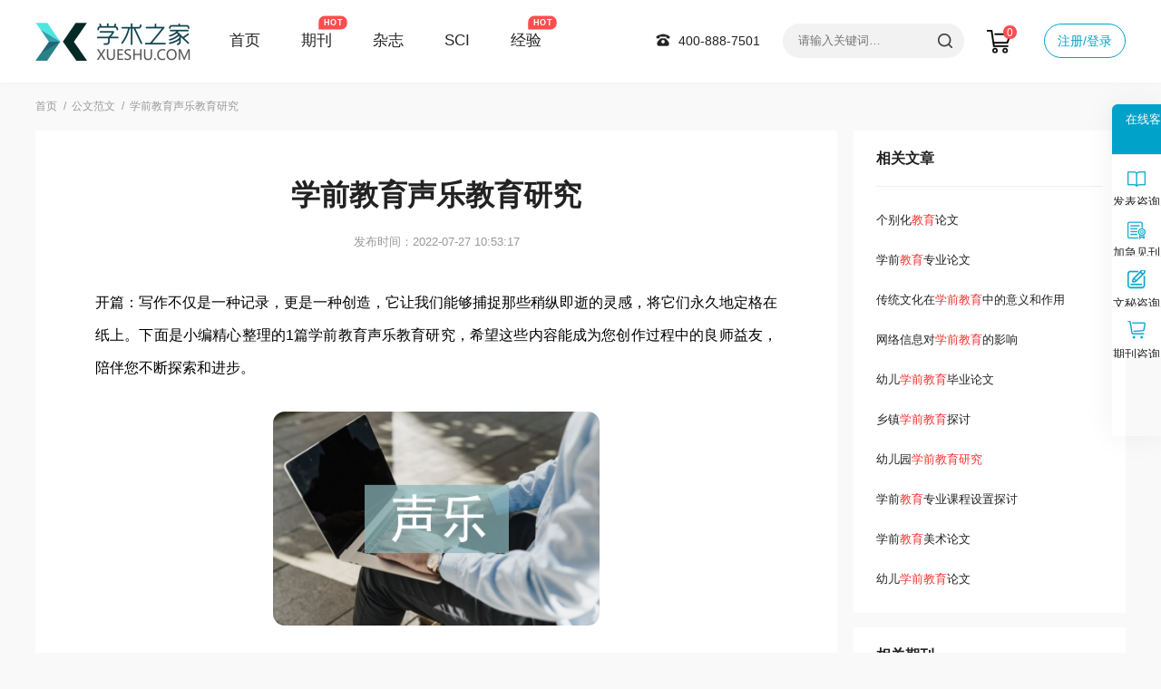

--- FILE ---
content_type: text/html
request_url: https://www.xueshu.com/fanwen/26268.html
body_size: 28713
content:
<!doctype html>
<html>
<head>
	
	<title>学前教育声乐教育研究5篇 - 学术之家</title>
	<meta name="keywords" content="学前教育 声乐教育" />
	<meta name="description" content="学前教育专业在我国受到了较大的关注，学前教育专业中的声乐教学，对学生的大脑开发和潜能激发有着重要的意义。所以，在学前教育中强调声乐教学，在近几年得到了较大范围的应用。本文简要阐述了学前教育专业声乐教学模式的现状，以及强调声乐教学模式的创新的意义，并在此基础上，详细分析了学前教育专业声乐教学模式的创新措施。" >
	
	<meta name="referrer" content="origin">
<meta http-equiv="Content-Type" content="text/html; charset=utf-8" />
<link href="https://www.xueshu.com/theme/xueshu.com/default/static/css/base_xscom.css" media="all" rel="stylesheet" type="text/css" />
<script type="text/javascript" src="https://www.xueshu.com/theme/xueshu.com/default/static/js/pub.js"></script>
<script type="text/javascript" src="https://www.xueshu.com/theme/xueshu.com/default/static/js/common_xscom.js"></script>
<script type="text/javascript">var site_root = 'https://www.xueshu.com';</script>	
</head>
<body class="xcm_art_fw xcm_art_com container xcm_gray_body xcm_block_fwshow">
		
	<!-- menu start -->
<!-- <div class="xcm_top_box">
    <div class="w1200 after-clear">
        <div class="l">
			HI，欢迎来到<a href="https://www.xueshu.com/" title="学术之家">学术之家</a>，
             <a class="zk-gupiao" href="https://www.xueshu.com/vip/index.html" rel="nofollow" target="_blank">股权代码&nbsp; 102064</a>&emsp;电话：400-888-7501
        </div>
        <div class="r">
			<a href="javascript:;" onclick="ajaxlogin();" title="登录/注册" class="red login">登录/注册</a>
			<a href="https://www.xueshu.com/vip/zhengjian.html" rel="nofollow" target="_blank" title="经营许可">经营许可</a>
			<a href="https://www.xueshu.com/vip/dingyue.html" rel="nofollow" target="_blank" title="杂志订阅">杂志订阅</a>
        </div>
    </div>
</div> -->
<div class="xcm_banner_box_dl xcm_banner_box">
    <div class="w1200 after-clear">
        <div class="xcm_banner_box_logo">
            <a href="https://www.xueshu.com" title="学术之家">
                <img src="https://www.xueshu.com/theme/xueshu.com/default/static/img/dd/icon_logo_xszj.png" width="172" height="42" alt="学术之家" />
            </a>
        </div>
		<div class="xcm_banner_box_menu">
			<a href="https://www.xueshu.com" title="学术之家" target="_blank">首页</a>
			<a href="https://www.xueshu.com/qikan/" target="_blank" title="期刊" class="hot">期刊</a>
			<a href="https://www.xueshu.com/dinyue/" target="_blank" title="杂志">杂志</a>
			<a href="https://www.xueshu.com/sci/" target="_blank" title="SCI">SCI</a>
			<a href="https://www.xueshu.com/vip/sci.html" target="_blank" title="经验" class="hot">经验</a>
			<!-- <a href="https://www.xueshu.com/cbs/" target="_blank" title="出版社">出版社</a> -->
		</div>
		<div class="xcm_banner_box_member">
			<a href="javascript:;" onclick="ajaxlogin();" title="注册/登录" class="login_topbox">注册/登录</a>
		</div>
		<div class="xcm_banner_box_cart">
			<a href="https://www.xueshu.com/shop/cart/" class="cart-button"><svg version="1.1" id="Layer_1" xmlns="http://www.w3.org/2000/svg" xmlns:xlink="http://www.w3.org/1999/xlink" x="0px" y="0px" width="54" height="54" viewBox="0 0 54 54" enable-background="new 0 0 54 54" xml:space="preserve">  <image id="image0" width="54" height="54" x="0" y="0" href="[data-uri]" ></image></svg></a><span class="cart-num">0</span>
		</div>
        <div class="xcm_banner_box_search">
            <form action="https://www.xueshu.com/s.html" method="get" name="search">
                <input type="hidden" name="f" value="" />
                <div class="search-input">
                    <div class="l">
                        <input type="text" class="q" name="q" placeholder="请输入关键词…" value="" maxlength="50" />
                    </div>
                    <div class="r">
						<input type="submit" class="s" value="" onclick="if($('.q').val()==0){return false;}" />
					</div>
                </div>
            </form>
        </div>
		<div class="xcm_menu_tel">400-888-7501</div>
    </div>
</div>
	
	<div class="xcm_nav_box w1200">
		<a href="https://www.xueshu.com/" title="学术之家">首页</a>
		
		<a href="https://www.xueshu.com/fanwen/" title="公文范文">公文范文</a>
		
		
		<span>学前教育声乐教育研究</span>
		
	</div>

	
	<div class="w1200 xcm_fanwen_list xcm_fanwen_show after-clear">
		<div class="l left_list">
			
			<div class="fanwen_show">
				<div class="xcm_mainfw">
					<h1>学前教育声乐教育研究</h1>
					
					
					
					<p class="time">发布时间：2022-07-27 10:53:17</p>
					
					 <div class="fanwen-body"> <p class="fw_dy">开篇：写作不仅是一种记录，更是一种创造，它让我们能够捕捉那些稍纵即逝的灵感，将它们永久地定格在纸上。下面是小编精心整理的1篇学前教育声乐教育研究，希望这些内容能成为您创作过程中的良师益友，陪伴您不断探索和进步。</p> <p class="art-img-title"><img src="/upload/piclabel/63d8e028_4cee.jpg" alt="学前教育声乐教育研究" /></p> <h3 class="article-sub-title"> <a href="https://www.xueshu.com/fanwen/26268.html" target="_blank">学前教育</a><a href="https://www.xueshu.com/fanwen/26268.html" target="_blank">声乐</a><a href="https://www.xueshu.com/fanwen/26268.html" target="_blank">教育</a><a href="https://www.xueshu.com/fanwen/26268.html" target="_blank">研究</a>:学前教育声乐课程教学设计 </h3> <p> 一、引言 </p> <p> 幼师声乐教学的对象是学生，学生是具有主观能动性的服务对象，在教学设计中，应该遵循“以人为本”的教学理念，突出学生的主体地位，发挥他们的主观能动性。因此，教师在课程教学中，要充分发挥自身的主导作用，引导学生发挥主观能动性；同时，要具有较强的课程驾驭能力，以便有效开展课题教学，传授知识和技能。在声乐课程教学的设计方案中，遵循个性发展、知识与能力并重的原则，使他们在声乐教学过程当中发挥积极主动性。 </p> <p> 二、明确制定教学目标 </p> <p> 教学目标的制定，要从系统的角度出发，从内容、时间、知识、技能等多个维度进行考量，才能制定出科学合理的教学目标。因此，在教学目标时间安排方面，首先要确定学生二至三年的教学总体计划，然后再依次设计学年目标，学期目标、单元目标和课时目标，从整体到局部，每个步骤和环节丝丝入扣，确保幼师阶段的教学计划清晰明了；在教学目标内容方面，声乐教师的设计，既要包含演唱技巧的训练，更要加强学生音乐素质培养，两者都需要兼顾；在教学目标知识方面，要综合考虑教学涉及的知识点，每次课培养的目标，如声乐的原理、歌唱的基本方法、科学的歌唱姿势、歌唱的呼吸、歌唱的发声技巧、歌唱共鸣的认识、歌唱吐字咬字清晰、嗓音保护基本知识等等；在教学目标技能方面也要通盘考虑，分阶段实施，从易到难，才能逐步提升学生的能力。 </p> <p> 三、科学安排教学内容 </p> <p> 幼师声乐教学内容可以分为理论学习和声乐实践两部分。声乐实践课是学生掌握声乐技能能力的课堂，构成了声乐教学最重要的内容。在声乐实践课程中，要根据每位学生的声音特点、演唱能力和情感表达的差异，选择适合其声乐学习的、个性化的曲目，再通过演唱过程中注意气息的流畅、收放自如，形成胸腔和口腔的共鸣，并咬准每个字的发音，使学生逐步驾驭基本曲目、不同风格歌曲的演唱能力。在训练过程中，要根据学生特点逐个指导，使他们都能正确掌握科学的训练方法，以达到应有的效果。声乐理论的学习是以课堂集中传授的形式进行，让学生从不同层面对声乐理论课程有清晰、科学的认知，积累丰富的声乐知识，为后续的声乐教学打下坚实的理论基础。作为声乐课程的教学，其内容要根据学生学习的特点，逐步深入，并且要求学生学会坚持，投入真情实感，刻苦训练才能达到应有的效果。为了有效开展声乐课程的实践和理论课堂教学与训练，使教学活动达到教学目标。首先要明晰教学重难点，注重课堂互动。声乐教师在课堂教学或训练中，要明确教授的重难点，然后引导学生对教授的理论和演唱的训练进行课前分析，特别是声乐演唱作品的深入分析，让学生把握作品中所包含的情感，充分做到理性与感性的结合。理论学习相对枯燥、乏味，教师要依据所授内容，结合学生的生活环境进行讲解和有效展示，调动学生的学习兴趣。在实践课程中，鼓励学生从理论层面先分析作品的特点，演唱的重点和难点，再用感性的思维去理解作品的内涵，并在演唱过程中尽可能完美的展现作品的内涵和情感。把握学生心理，促进学生学习。声乐学习，不仅仅是学习态度要端庄，更需要全身心投入，特别是情感的投入，只有用心去感受作品，表达作品，才能达到训练的效果。因此，在教学活动中，教师要准确把握学生的心理，了解其动态。在学生状态比较好的情况下，鼓励学生向更高标准冲刺；在情绪不稳定，状态不佳的情况下，教师要保持耐心，循循善诱，引导学生调节心态，掌握学习和训练内容。只有准确把握学生心理，有针对性的采取必要的教学方法和措施，才能有效促进学生的学习，使学习达到事半功倍的效果。提供教学实践，确保教学质量。声乐教学效果的好坏，是以学生的演唱能力的高低为衡量标准，而要保证学生达到教学目标和要求，必须具有足够的时间进行声乐训练，因此，教师应根据学校教学实施设备的实际情况，合理安排理论与实践课程，加强实践教学内容，提高学生的演唱能力。另外，除了课堂之外，教师也应该积极主动的寻找时机，鼓励学生参加校内外开展的各种文体活动，给学生争取更多登上舞台的机会，从而将教学内容转化为实践，这样既能激发学生的学习和训练兴趣，又能锻炼学生的声乐表达能力，使教学质量得到大幅提升。拓宽知识面，补充教学内容。声乐教学就是使学生能通过演唱来对曲目进行有效诠释，以此来感染人、教育人。要通过教学使学生演唱达到应有效果，除了学生具有良好的唱功之外，还需要真实的情感、广博的知识、丰富的阅历。因此，教师在声乐教学活动中，还有鼓励学生接触和学习更多的知识，如与声乐学科相关的知识、各种文学作品，用心去感受生活的各种体验，从而夯实基本专业素养和文学修养，提高自身的声乐素质。 </p> <p> 四、合理采取教学模式 </p> <p> 声乐教学主要以实践训练为主，其所采用的教学模式应以活动为主，而非满堂讲授。因此，在教学中应以活动课为主，集体授课为辅，实现学生个性化发展。个别指导模式就是教师针对学生的具体情况，采取“一对一”的教学方法，其主要适用于实践训练课。在实践训练过程中，班级里每个学生的演唱能力和特质存在差异，如果没有针对性的统一授课，很多学生的演唱最佳效果难以显现。实行个别指导模式，教师围绕个别学生制定教学计划和教学内容，做到量身定制，能有效解决学生在声乐学习中存在的问题。小组教学模式就是把班级学生分成若干小组，教师对小组学生进行教学和指导。在小组教学模式中，教师要根据班级学生声音条件、学习进度、学习能力等方面相似的同学组成一个小组，这样便于学生在教学中进行针对性的教学，并且能让学生之间相互学习、相互帮助，同时进行比较性学习，激发学生兴趣和激情，共同提高演唱能力。实践训练模式就是让学生通过各种活动进行实践训练，提高学生的演唱能力。在课堂教学中，采用模拟演出的形式进行训练和教学，让学生能大方自然的面对全班“观众”。同时，鼓励学生积极参加校内的各种文娱活动，借助学校舞台，培养学生舞台表演能力。另外，鼓励学生参加社区、县市部门主持的一些唱歌比赛，借助活动，加强实践锻炼，提高学生学习效果。集体合成模式就是教师根据学生的声乐基础，组织各种合唱活动，培养学生合作精神，合作能力。在教学中，使学生明确各自在合唱中的内容，理解各部分的内涵，突出集体共鸣声音，达到互助协作的效果，提升学生合唱能力。儿歌唱游模式。由于幼师专业的学生将来的工作对象就是幼儿，经常进行儿歌唱游教学，能使声乐教学与专业紧密结合。在唱游模式中，可以把学生的舞蹈、琴法、活动课程的内容柔和在一起，学生不仅能够掌握大量的幼儿歌曲，还可以掌握在歌唱中快乐游戏的方法，提高学生演唱和教学能力。 </p> <p> 五、有效使用教学方法 </p> <p> 教学方法是教师在教学过程中，为了达到教学目标而采用的方式和方法。声乐理论和技能课的教学，因授课内容不同，只有采用不同的方法，才能达到应有的效果。针对理论课，以讲授法和示范法为主；而训练课则以示范法、练习法、个别指导法、评价法为主。针对不同类型的课堂设计出不同的教学方法，突出学生主体地位，完成教学任务，达到教学目标。 </p> <p> 六、资源媒体辅助教学 </p> <p> 现代化教学手段的运用，使声乐教学打破传统的教学模式和方法，能给学生更为直观的感受，从而提高教学质量。因此，教师在教学过程中，理论课可以充分利用各种教学视频资源，借助“班班通”进行有效教学；实践课通过教师解读、视频资料中专家示范进行讲解，以及演唱家作品演唱，能让学生直观感受作品效果，训练方法，演唱效果，让学生对声乐训练有科学、深刻地认识。另外，也可以利用媒体设备，录制学生自己训练和演唱的视频，通过观看发现自身的优势和不足，不断改进，从而提高声乐教学质量。 </p> <p> 作者：彭洁 单位：吉首市职业中等专业学校 </p> <h3 class="article-sub-title"> 学前教育声乐教育研究:学前教育专业声乐教学模式的创新思考 </h3> <p> 【摘要】学前教育专业在我国受到了较大的关注，学前教育专业中的声乐教学，对学生的大脑开发和潜能激发有着重要的意义。所以，在学前教育中强调声乐教学，在近几年得到了较大范围的应用。本文简要阐述了学前教育专业声乐教学模式的现状，以及强调声乐教学模式的创新的意义，并在此基础上，详细分析了学前教育专业声乐教学模式的创新措施。 </p> <p> 【关键词】学前教育　声乐教学　创新模式　措施 </p> <p> 随着我国社会的不断发展，以及国家经济实力的提高，社会大众对学前教育越来越关注和重视。与此同时，学前教育的理念和方法等也在不断改进和完善，为我国学前教育的发展提供了重要的推动力量。声乐教学模式的运用，更是促进了学前教育水平的质的提升。但在实际的学前声乐教学中，仍旧存在很多问题，阻碍着教育质量的提高。因此，有必要对学前教育专业声乐教学模式的创新和改进进行探讨。 </p> <p> 一、学前教育专业声乐教学模式的现状 </p> <p> （一）教材方面存在的问题 </p> <p> 从学前教育的培养目标来看，学前教育中声乐教学的教材难以完全满足教育目标。即许多声乐教材并不能达到既培养学生的综合能力，又能够有效激发学生的音乐潜能，所以无法满足学前教育专业学生在日后工作的需要。一方面，许多学校为了实现针对性教学，根据本校学生的特征，由本校教师主编了相关的声乐教学教材。这种教材能够在一定程度上实现针对性的高效教学，但也导致学生的知识面有限，难以保证全面教学的实现；另一方面，学前教育在近几年得到了许多关注，教育的相关理念和思想也有所改变，但教材涉及到的内容较多，还需要保证一定的教学逻辑等，所以教材的更新速度较慢，难以保证充分适应当前的教学要求。 </p> <p> （二）教学方法有待改进 </p> <p> 教学方法是提高教学水平和质量的重要条件，对学生日后的工作能力也有一定的影响。教学方法有待改进主要体现在两个方面：一是教学方法难以适应社会实际的需要，为了适应经济全球化的需要，我国的许多行业都在积极进行改进和调整。但相对来说，教育行业的改进速度较慢。教学方法没有及时进行改进，关键的教学点也没有适应社会实际的需要。所以，难以满足实际要去的声乐教学，是难以保证教学效率的。二是教学方法的传统，传统的教学方法更加注重理论体系的培养，忽视了对学生运用能力和工作能力的培养，导致许多学生的职业竞争能力不强，为社会提供的综合型专业人才有限，导致我国的学前教育难以实现质的提升。 </p> <p> （三）学生声乐演唱基础较差 </p> <p> 学前教育中的声乐教学，不同于其他的专业声乐教学。在学前教育专业中，教师更加强调学生的运用能力以及将其充分于工作中的能力。所以，这就对学生的声乐演唱基础有一定的要求。目前，学前教育是比较热门的专业，报考的学生较多，但学生质量却参差不齐。在接受学前教育的声乐教学之前，甚至有许多学生没有接受过专业的声乐教学，这为后续的深入声乐教学带来了一定的阻碍，导致教学的进展缓慢。另外，学生的声乐演唱基础较差，学习中需要克服的困难较多，也容易使得学生对声乐教学课程失去学习兴趣，导致声乐学习的效率不高。 </p> <p> 二、学前教育专业声乐教学模式创新的重要性 </p> <p> （一）创新是不断发展的重要条件 </p> <p> 实现声乐教学模式的创新，是促进教学理念和方法不断发展的重要条件。当前，社会的发展促使人们对学前教育的声乐教学要求更高，对学前教学的教师的教学能力等要求也发生了变化。所以，实现教学模式的创新，不仅是为了推动教学体系的发展，也是促进其适应市场需要的重要途径。在传统的声乐教学模式中，教师更关注对理论的教学，忽视了对学生运用能力和综合能力的提升，导致学生的职业竞争能力难以提升，对教学体系的进步和完善的益处有限。因此，对教学模式进行创新，是促进其不断进步和健全的有效方法。 </p> <p> （二）创新是适应社会需要的重要方法 </p> <p> 近年来，我国的教育事业得到了迅速发展，尤其是学前教育的水平有较大幅度的提升。与此同时，社会和家长对学前教育的要求也有所提高。对教学模式进行创新，有效弥补传统教学模式中的弊端，才能充分提高声乐教学的水平和质量。声乐教学的专业性要求较高，高效的声乐教学对学前教育的完善有着重要的意义。另外，加强对声乐教学模式的创新，能够更加适应社会大众对学前教育的要求，促使学生在学前教育阶段对声乐的相关知识有更加深入的理解，进而为以后的更深层次的音乐学习奠定良好的基础。 </p> <p> 三、学前教育专业声乐教学模式的创新措施 </p> <p> 教学模式不仅是教学思想的具体体现，也是对教学理论进行的一次总结。学前教育专业中的声乐教学，不仅需要培养学生的专业能力、综合教学能力，还要求学生有一定的心理学知识。所以，实现声乐教学模式的创新，需要教师与学生的积极参与和充分配合。 </p> <p> （一）实现整体教学与个体教学的结合 </p> <p> 所谓实现整体教学与个体教学的结合，是指将两种不同教学形式的优势进行有机的结合，以最大限度地提高教学效率。目前，我国的学前教育大多采用集体授课的形式。这种教学方式能够有效节约和整合教学资源，但也容易导致教师忽视了对个体特征的重视，以及更高效的针对性教学的实现。在学前教育专业中，声乐教学的专业性内容更多。所以此时针对性的教育和个体教学的实现也十分重要。例如，可在学习新知识时，将原本30人的班级教学，转换为10人的小组教学，再借助学生的讨论与合作共同攻克声乐演唱方面的问题。这样一来，教师不仅能关注到每个学生的不同的想法，还能加强教师与学生之间的沟通和交流。这种将集体教学与个体教学相结合的方式，促使学生深入理解并运用声乐的专业性知识。 </p> <p> （二）确立教学中学生的主体地位 </p> <p> 在日常教学中，确立学生的主体地位，不仅能够提高学生的学习积极性和能动性，也是为学生以后的工作提供科学的经验借鉴。学前教育中的声乐教学，需要学生掌握好声乐专业知识与专业内容的教学输出之间的关系。所以，不仅需要学生有充分的自主学习的能动性，还需要为以后的实际工作奠定一定的基础。例如，在声乐的课堂教学中，教师可鼓励学生加强互动，通过学生的自主思考以及团队合作，在自我观点的表达的过程中，不断激发自己的潜能，并最终成功解决问题。此外，学生还可站在不同的角度，思考这一教学方法的优劣，并提高自己在工作中的理论教学基础。在这个过程中，教师只需保证必要的引导和解惑即可。将学生放置于课堂的主体地位，也能够促进和谐课堂的构建。学生在和谐的氛围中学习和思考，能够促使学习效率的提高。 </p> <p> （三）借助声乐特性培养学生的审美能力 </p> <p> 从本质上说，声乐课程属于美育的范围。而在学前教育中，通过演唱和表演来促进学生综合实力的提升。演唱是抒发人类情感比较直接的方法，在演唱过程中还能够促使学生深入理解歌曲的感情。所以，借助声乐本身的特性，提高学生的审美能力，是一种极为有效的教学方法。在演唱教学过程中，教师鼓励学生依据歌曲的背景灯内容，分析歌曲更深层次的含义，进而培养学生的审美能力和音乐能力。此外，教师还需培养学生掌握音乐的韵律美和节奏感，并引导学生进行这种能力的输出和运用。例如，可将音乐演唱教学与音乐审美能力的培养进行结合。在进行歌曲的学习时，教师可鼓励学生自主进行学习和探索，或通过小组探讨对歌曲进行理解。通过表达自己不同的观点，在一定程度上为学生的潜能激发提供了条件，对扩展学生的审美视野有着重要的作用。 </p> <p> 结束语 </p> <p> 据上述的分析可知，学前教育中的声乐教学对学前儿童的大脑开发和音乐潜能的激发有着重要的意义。通过将整体教学与个体教学相结合、采取“联系式”的教学方法、对教学内容进行创新，以及与实践教学充分结合等方式，从教学思想、教学形式，以及教学方法等方面对声乐教学模式的创新进行了探讨，从科学教学的层面对学前声乐教育进行了分析，不仅能够有效促进声乐教学水平的提升，还能充分激发学生的音乐潜能，为其全面发展奠定一定的基础。 </p> <p> 作者：胡志勇 单位：上饶师范学校 </p> <h3 class="article-sub-title"> 学前教育声乐教育研究:浅析学前教育专业声乐课的教学 </h3> <p> 摘要:长期以来，声乐课在学前教育专业课程设置当中属于专业基础课，目的是使学生通过学习和练习，掌握基本的歌唱能力，从而为即将从事的学前教育工作打好基础。近年来，由于取消了面试的环节，学生在音乐方面的接受能力比较差，学习兴趣不浓，因此，作为教师，要运用不同的教学方法，调动学生的主观能动性，这是提高声乐教学的关键所在。 </p> <p> 关键词:老师;学生;声乐教学;学前教育;教学方法 </p> <p> 一“首因效应”很重要 </p> <p> 多年的声乐教学使我觉得第一节课给学生留下的第一印象尤为重要。第一节课师生共同亮相，相互了解，从而达到提高学生对声乐课的兴趣，激发学生学习声乐的热情。 </p> <p> (一)老师了解学生 </p> <p> 一方面是了解学生的音乐素质，如:乐感、节奏感、音准等等，便于解决今后教学中出现的问题。另一方面是让学生了解自己在没有学习声乐时是怎样唱歌的，为今后的教学埋下伏笔，使学生在今后的学习中能够感觉到自己的歌唱能力在逐步提高，歌声变得越来越流畅、越好听了。从而增强学生学习声乐的自信心。 </p> <p> (二)学生了解老师 </p> <p> 因为老师首先是教育者，然后才是学科教师。第一节课是学生了解老师、了解学习声乐的目的、声乐课的内容的过程:(1)首先让学生了解学习声乐的目的是为了更好地演唱儿童歌曲，是成为一名合格的幼儿教师必备的专业技能。(2)让学生了解我们的声乐课是声乐基础课，是帮助学生树立一个科学的发声方法的课程，是帮助学生树立一个美的、正确的声音概念、养成良好的歌唱行为的过程。(3)教师在讲授的过程中，通过范唱不同类型的歌曲以及展现优雅的外在形象也会化作一种无声的教育力量，学生会因为喜欢你而喜欢声乐课。 </p> <p> (三)教会学生掌握学习声乐的方法，更有效地提高歌唱能力 </p> <p> 在第一节课上，要把声乐课中应注意的一些问题和经常出现的一些状况交代给学生，比如课堂上经常会出现一些怪声、白声、破声、跑调、凉调等现象，让学生明白这是很正常的现象，消除学生初学声乐时的紧张和害羞心理，便于课堂上教学计划的顺利完成。希望学生在今后的学习中有方法地练习发声和唱歌，努力做到三个一定:(1)上课时一定要学会听、学会比较、学会模仿。(2)上课时一定要放开声音唱，无论是集体唱、小组唱、个人唱都要尽可能地放开声音，保持歌唱状态和音色的一致。有很多学生比较内向，放不开，不敢出声，我的教育理念是无论你现在的声音有多难听，只要你放开声音唱，我都会努力地帮你把声音变得好听、再好听，但最怕的是你不敢出声。所以要求学生要放开声音大胆歌唱。(3)一定要加强课后练唱，课后练习很重要，这是一个巩固、提高的必要手段。 </p> <p> 二、教学方法的定位 </p> <p> 1．以声乐理论为支撑的教学方法 </p> <p> 在声乐教学中要给学生讲解声乐的基本理论、声乐理论术语，声音训练和理论讲解相结合。比如使学生了解歌唱时我们要运用科学的呼吸方法:胸腹式联合呼吸。这时身体的状态是两肋扩张，气吸丹田，气息保持在腰围处。歌唱时口腔是微笑半打哈切的状态，喉咙是打开并放松的、咬字要快速归音、歌唱时要保持胸腔、口腔、头腔的通畅，声音是要有共鸣有位置的等等，这样更有利于提高学生的学习效率。在声音的基础训练中，以中低声区为主，培养学生全身心地歌唱。 </p> <p> 2．循序渐进、因材施教、分类教学的方法 </p> <p> 采用集体学唱歌曲、分组辅导、个别辅导、分类辅导等授课法。不仅可以解决共性的问题，还可以解决个性的问题，锻炼了学生敢唱歌、想唱歌的胆量，更有利于提高学生的声乐技巧和歌唱能力。 </p> <p> 3．通过激励法，鼓励和帮助学生树立学习的自信心 </p> <p> 在课堂上经常会出现跑调的、凉调的、唱破音的、节奏感差的学生，针对这类学生要采取鼓励式教学方法。首先让学生明白出现这样的现象是很正常的，只要有信心，多练习，这些现象都会慢慢解决的。世界是多元的，学生的个性各不相同，尊重学生的个性和人格，用微笑去面对每个学生，让每个学生都能感受到老师的爱。三、培养目标和专业技能的定位(1)首先我们应该明确学前教育专业要培养的是合格的幼儿园教师。而学前教育的声乐教学是培养能够胜任幼儿园声乐启蒙教育的老师。因此，我们的声乐教学要不同于音乐专业的教学，除了在歌唱发声相关技能和知识等方面的传授外，更要注重学生实际能力的培养———这就要求我们的学生必须具备演唱儿童歌曲和边弹边唱的专业技能，只有这样才能适应实际工作的需要。(2)把幼儿园教材中的歌曲设置到声乐课的教学当中，与钢琴教学相融合，培养学生运用科学的歌唱方法来演唱儿歌。和键盘老师携手教学，同时完成每个作品的演唱和弹奏，培养学生边弹边唱的能力。四、考核定位声乐课的考核采用观摩考试的形式，可以帮助学生克服害羞、胆怯的心理，锻炼她们敢于展示自己的胆量。培养学生能够声情并茂地表现声乐作品，对提高学生的气质和表现力有很大的帮助。总之，学前教育声乐课的教学模式要不断地进行改革，只有这样才能提高教学质量，培养出适合时展和要求的幼儿园教师。 </p> <p> 作者:张红革 单位:北华大学师范分院 </p> <h3 class="article-sub-title"> 学前教育声乐教育研究:中专院校学前教育声乐教学的方法 </h3> <p> ［摘要］声乐教学一直是学前教育专业的必修课，更是学生们未来从事幼儿教育的主流课程。为此，中专院校的教师必须要尽可能的培养出具备优秀声乐能力的学生，使得他们未来更好的就业和发展。本文先阐述声乐教学的重要性，之后提出有效的教学方法，全面的促进学生更好的服务于幼儿教育。 </p> <p> ［关键词］中专院校;学前教育;声乐教学;教学策略 </p> <p> 声乐课是培养学生音乐能力的基础学科，也是学前教育专业中非常重要的课程。在中专院校，学生的能力高低将会直接影响他们未来的发展，因此，学前教育的学生必须要学好声乐知识。教师通过特殊的培养计划，制定合理的教学策略，为学生营造一个完善的声乐学习系统，使得他们符合职业的要求，从而更好的适应未来工作。 </p> <p> 一、声乐教学对学前教育专业的重要性 </p> <p> 中专院校的学生都要求他们具备扎实的专业技能，而声乐知识又是学前教育专业必需用到的科目，这也是他们未来从事幼儿教育需要教学的重点内容。幼儿对于声乐的认知浅显，需要专业的声乐教师进行引导和开发，而这就是学前教育专业学生的未来发展方向。因此，教师一定要重视声乐教学，要让学生掌握扎实的声乐功底，学好声乐技巧，学生只有声乐水平高，自身能力强，才可以成长为专业性能高的综合性人才。所以说，声乐教学对于学前教育专业的学生而言，非常重要。 </p> <p> 二、有效提高声乐教学质量、促进学生优质发展 </p> <p> 1.有针对性解决学生水平差异化问题 </p> <p> 中专学校往往都是成绩一般的学生，这部分学生的学习水平也参差不齐，没有经过专业的训练。尤其对于声乐知识的学习更是会产生较大的差距，这也是教师在教学中面临的问题。为此，教师必须要对学生进行课前培训，让每一位学前教育的学生都可以掌握扎实的声乐基础，培养他们对于声乐的兴趣，进而运用兴趣来带动学生主动学习.使得他们的声乐水平逐渐提高。 </p> <p> 2.创设课堂气氛、调动学生积极性 </p> <p> 声乐课堂的气氛决定学生的学习效率。教师在教学中，可以一改往日死板的教学氛围，为学生塑造一个轻松和谐的声乐课堂。教师要尊重学生，积极的鼓励学生提出自己的疑问，帮助学生解决心中疑惑。声乐课本身就是艺术课程，它不局限于人群，不苛求学生的能力，教师只要做好引导，学生就可以自然而然的投入到声乐知识学习中。运用气氛调节来提高学生的学习热情，调动他们的积极性，从而确保学生可以更加热爱声乐，喜欢学习声乐。 </p> <p> 3.由浅入深的开展声乐教学 </p> <p> 声乐教学并非是一蹴而就的，它需要学生由浅入深的学习。在课堂中，教师要从最基础的知识讲起，不能忽简忽难。同时，教师要不断的鼓励学生，不能放弃学习声乐，在一个阶段学习完毕后，教师可以组织学生进行知识整合，运用表演的方式，考量学生的学习成果。通过成果演示，教师可以很好的掌握学生的学习水平，从而制订下一步的教学计划，运用这种循序渐进的教学方法，使得学生的声乐知识更为牢固，能力逐步增强。 </p> <p> 三、紧抓学前教育宗旨、落实学生学习要点 </p> <p> 1.选择适合幼儿学习的教学内容 </p> <p> 学前教育专业的学生毕业后的职业多数是幼师，他们接触的人群都是幼儿，这就固定了学生在校学习的知识内容。教师可以为学生制定相应的教学内容，都是以幼儿学习为主的知识，让学生在校期间，可以对幼儿学习声乐的各类要求了如指掌。同时，也可以通过知识的具体学习，更好的掌握幼儿的心理需求，使得他们毕业后可以更轻松的投入到实际工作中。 </p> <p> 2.实施符合幼儿成长的教学模式 </p> <p> 在学前教育专业的教学中，教师可以分别实行集体声乐教学和小组声乐教学。在集体课中，教师可以教育学生基本的唱、听、发音等基础知识，要求每一名学生都具备基本的声乐表演能力。而在小组声乐教学中，教师可以根据小组学生的整体水平，制定相应的教学策略，取长补短，优化学生的个人能力。借助于不同的教学模式，让学生在彼此的交流中，获取声乐技能，更好的提高自身的声乐水平。 </p> <p> 3.重视学生能力培养、带动学生能力实践 </p> <p> 中专学生的能力决定他们毕业后的工作水平，所以，培养具备优秀声乐能力的学生非常重要。教师在教学中，不能只讲理论，不讲实践，要让学生对自己的知识经常实践，学会运用声乐知识来表演不同类型的曲目，在实践的过程中，学生可以发现自己的不足，进而修正自己的错误，使得他们的声乐水平得到显著提升。此外，教师还要注重学生的声乐能力培养，即让学生的声乐成为一种优势，为他们以后的工作奠定基础，为幼儿的声乐教育提供一份安稳的保障。综上所述，在中专院校学前教育专业教学中，教师要充分考虑到学生毕业后的服务对象。学前教育往往面对的都是幼儿，所以教师必须要为学生制定符合幼儿学习的声乐知识。着重培养学生的音乐鉴赏力和基本功。学生只有基础能力强，才能胜任毕业后的工作，才可以更好的投入到幼儿教育中，使得中专学生开启更好的人生规划。 </p> <p> 作者:王晓丽 单位:山市财经学校 </p> <h3 class="article-sub-title"> 学前教育声乐教育研究:中职学前教育的声乐教学探研 </h3> <p> 摘要：在中职学前教育专业的声乐教学过程中，应增加一些可爱元素，采用“以唱带跳，以跳辅唱”的教学模式，使课堂变得更加生动。文章主要研究中职学前教育专业声乐教学。 </p> <p> 关键词：声乐；幼儿歌曲；学前教育；素材 </p> <p> 近些年，带学前教育专业学生进入企业实践的时候，观察他们对幼儿进行声乐教学，发现教学过程总体偏“套路”化，过于重视深呼吸、高位置，导致他们在给幼儿示范演唱中忽略了教学主体的性质，也就是幼儿对音乐审美的心理需求。而部分学前教育专业学生在演唱幼儿歌曲时过分注重追求音量、音色，没有了歌曲本该有的可爱元素，这恰恰违背了幼儿歌曲教学中“直观性”和“趣味性”的原则。 </p> <p> 一、加强学前教育专业学生“以唱带跳，以跳辅唱”的整体表现力 </p> <p> 在中职声乐课中，常见的学习曲目《送别》《花非花》《故乡的小路》都属于艺术歌曲，而教学大纲以及评价标准几乎接近大学本科一年级声乐学科的教学目标以及评价标准。教师翻看了自己上大学时的声乐教材，对于大学一年级声乐教学，教学大纲内容是这样的：要求歌唱中能基本做到声区统一，声音连贯流畅，吐字清晰，并将所学的歌唱方法运用到不同类型、不同风格的歌曲演唱中，力求比较完整地表达歌曲的思想感情。而将此大纲与中职二年级的声乐教学大纲相比较，教学内容基本无异。但这势必会给学前教育专业的学生造成一个错觉，学前教育声乐学科即是声乐表演。而当学前教育专业的学生在社会实践环节中给孩子们进行所谓的艺术表演时，孩子们会瞪大眼睛望着老师，很容易和老师产生教学隔膜。孩子们会一致认为老师的姿态很美，歌声很动听，但是她们听不懂。因此，在保留现有声乐教学模式的前提下，应进一步加强学前教育专业学生在幼儿歌曲中“以唱带跳，以跳辅唱”的整体表现力。 </p> <p> 二、一些幼儿歌曲演唱中常用的“以唱带跳，以跳辅唱”素材 </p> <p> 在幼儿歌曲歌词当中，出现人称，如“我”“我们”等字，可将双手弯曲掌心置于胸前。若出现第二、第三人称，如“你”“你们”“他”“她们”，则可将手臂伸直，掌心张开虎口朝上。若作品风格较为轻快，也可用采用手腕下压握拳，掌心朝向舞台2点位，翘起并伸直2指，3、4、5指略微向上抬高表现出一种俏皮的风格。若接受对象为表现欲较强的孩子，还可辅助将腿迈向舞台8点位，将脚跟点地脚尖朝上，同时向右顶胯。在幼儿歌曲歌词中，出现器官或者身体某个部位，如“肩”，则可掌心朝下，将手轻轻搭在肩上，大臂抬高至与地面平行，同时将手腕略微上提。例如“手”，则可将手臂伸直，五个手指张开，掌心朝向观众手腕左右转动。例如“腿”，则可将双膝弯曲，双臂伸直，指尖绷直并相对，掌心朝下置于膝盖上。例如“脸”，则可将五指勾起，手腕下压，将掌心轻轻托起下巴左右腿交叉前腿为主力腿，后腿虚点地，身体向主力腿侧下轻微旁腰。例如“腰”则可将手插至腰间，同时将腿迈向舞台8点位，将脚跟点地脚尖朝上，同时向右顶胯。在幼儿歌曲歌词当中，出现具体事物的名词，如“蓝天”“白云”“小鸟”，则可用采用手腕下压握拳，掌心朝向舞台2点位，翘起并伸直2指，3、4、5指略微向上抬高，将2指指向天空，双膝弯曲另一只手轻置于膝盖处，头抬高45度角，眼神凝望天空。例如“衣服”，则可掌心朝下，将手轻轻搭在肩上，大臂抬高至与地面平行，同时将手腕略微上提。例如“房子”，则可将胳膊肘弯曲，手臂上举至头顶，保持小臂、手腕、手掌心呈一条直线，掌心朝下。例如“门”，可将一只手胳膊肘弯曲，保持小臂、手腕、手掌心呈一条直线，掌心朝下置于胸前十公分处，另一只手同样弯曲胳膊肘置于前一只手的3指上，保持小臂、手腕、手掌心呈一条直线向上，似“举手”状。例如“书包”，则可将五个手指勾指掌心朝上手腕上顶，大臂与地面保持平行，手背置于肩部上方10厘米处，腿迈向舞台8点位，脚尖绷直虚点地，同时向迈腿侧轻微下旁腰。例如歌词中出现“好”“棒”“比一比”之类的形容词或者动词，则可将大拇指竖起，从前胸向前伸直手臂，保持手臂与身体呈90度角。动词动作可在名词动作的基础上添加转圈、下旁腰、后绷脚踢小腿等辅助动作，以表达童真童趣为首要目的，但切忌动作过于繁杂，频率不可过高。 </p> <p> 三、结束语 </p> <p> 综上所述，在中职学前教育专业声乐教学中，应培养学前教育专业学生“以唱带跳，以跳辅唱”的教学能力。学前教育专业学生一定要根据每个幼儿自身的性格进行“量身定做”。如有些幼儿性格活泼开朗，表现力强，可适当添加一些难度较大且较好理解的动作。有些幼儿性格较为内向，可适当减少动作，达到松弛不僵硬，心中有歌词，眼随心动的前提就可以了。同时，切勿在幼儿身上出现动作的机械堆砌现象，应以达到幼儿在表演歌曲过程中自然、流畅为终极目的。 </p> <p> 作者:肖晖 单位:福建省福州环保职专跨洋校区 </p> </div> 
				</div>
				
				<script type="text/javascript" charset="utf-8" src="https://www.xueshu.com/theme/xueshu.com/default/static/js/s_mzsm_fw.js"></script>
				
				<div class="xcm_page_con">
					<ul>
						
						<li>
							<a href="https://www.xueshu.com/fanwen/26267.html" title="高师声乐教育探讨">上一篇：高师声乐教育探讨</a>
						</li>
						
						
						<li>
							<a href="https://www.xueshu.com/fanwen/26269.html" title="中小学生安全教育研究">下一篇：中小学生安全教育研究</a>
						</li>
						
					</ul>
				</div>
			</div>
			
		</div>
		
		<div class="r right_bar">
			<!-- 相关文章 -->
			


<div class="xcm_common_box xcm_rmwz_box">
	<div class="box-title">相关文章</div>
	<ul>
		
		<li>
			<a href="https://www.xueshu.com/fanwen/22597.html" title="个别化教育论文" target="_blank">个别化<em>教育</em>论文</a>
		</li>
		
		<li>
			<a href="https://www.xueshu.com/fanwen/21920.html" title="学前教育专业论文" target="_blank">学前<em>教育</em>专业论文</a>
		</li>
		
		<li>
			<a href="https://www.xueshu.com/fanwen/49481.html" title="传统文化在学前教育中的意义和作用" target="_blank">传统文化在<em>学前教育</em>中的意义和作用</a>
		</li>
		
		<li>
			<a href="https://www.xueshu.com/fanwen/26936.html" title="网络信息对学前教育的影响" target="_blank">网络信息对<em>学前教育</em>的影响</a>
		</li>
		
		<li>
			<a href="https://www.xueshu.com/fanwen/22004.html" title="幼儿学前教育毕业论文" target="_blank">幼儿<em>学前教育</em>毕业论文</a>
		</li>
		
		<li>
			<a href="https://www.xueshu.com/fanwen/26117.html" title="乡镇学前教育探讨" target="_blank">乡镇<em>学前教育</em>探讨</a>
		</li>
		
		<li>
			<a href="https://www.xueshu.com/fanwen/26118.html" title="幼儿园学前教育研究" target="_blank">幼儿园<em>学前教育</em><em>研究</em></a>
		</li>
		
		<li>
			<a href="https://www.xueshu.com/fanwen/26463.html" title="学前教育专业课程设置探讨" target="_blank">学前<em>教育</em>专业课程设置探讨</a>
		</li>
		
		<li>
			<a href="https://www.xueshu.com/fanwen/22736.html" title="学前教育美术论文" target="_blank">学前<em>教育</em>美术论文</a>
		</li>
		
		<li>
			<a href="https://www.xueshu.com/fanwen/22007.html" title="幼儿学前教育论文" target="_blank">幼儿<em>学前教育</em>论文</a>
		</li>
		
	</ul>
</div>


	
			
			<!-- 相关期刊 -->
			
<div class="xcm_common_box xcm_rmqk_box">
	<div class="box-title">相关期刊</div>
	<ul>
		
		<li class="after-clear">
			<a href="https://ddxqjy.xueshu.com/" title="当代学前教育" target="_blank">
				<div class="item-img">
					<img src="/upload/thumbnail/image/202411/12/38efb_bae7.jpg_290x390.jpg" jqimg="/upload/thumbnail/image/202411/12/38efb_bae7.jpg_290x390.jpg" alt="当代学前教育" />
				</div>
				<div class="item-info">
					<h4 class="title">当代学前教育</h4>
					<p>省级期刊</p>
					<p>人气&nbsp;<span>11945</span>&emsp;评论&nbsp;<span>14</span></p>
				</div>
			</a>
		</li>
		
	</ul>
</div>

			
			<!-- 资料文库 -->
			


<div class="xcm_common_box xcm_jmwz_box_time autofixed" fixed=".fixdthis">
	<div class="box-title">优秀范文</div>
	<ul>
		
		<li>
			<a href="https://www.xueshu.com/haowen/40470.html" title="学前班班主任工作计划" target="_blank">
				<b>学前班班主任工作计划</b>
			</a>
		</li>
		
		<li>
			<a href="https://www.xueshu.com/haowen/49178.html" title="学前教育专业毕业" target="_blank">
				<b>学前<em>教育</em>专业毕业</b>
			</a>
		</li>
		
		<li>
			<a href="https://www.xueshu.com/haowen/72986.html" title="学前班教学工作计划" target="_blank">
				<b>学前班教学工作计划</b>
			</a>
		</li>
		
		<li>
			<a href="https://www.xueshu.com/haowen/76831.html" title="学前教育就业前景" target="_blank">
				<b>学前<em>教育</em>就业前景</b>
			</a>
		</li>
		
		<li>
			<a href="https://www.xueshu.com/haowen/86565.html" title="学前教育专业学习计划" target="_blank">
				<b>学前<em>教育</em>专业学习计划</b>
			</a>
		</li>
		
		<li>
			<a href="https://www.xueshu.com/haowen/76047.html" title="学前艺术教育论文" target="_blank">
				<b>学前艺术<em>教育</em>论文</b>
			</a>
		</li>
		
	</ul>
</div>


	
			
		</div>	
	</div>
	
	<div class="xcm_index_links_box xcm_index_links_box2">
	<div class="w1200">
		<div class="links_box_bar">友情链接</div>
		<ul class="after-clear">
			
			

<li><a href="https://xqjy.zazhi.com.cn/" target="_blank">学前教育杂志</a></li>

<li><a href="https://qzwhlc.fabiao.com/" target="_blank">群众文化论丛杂志</a></li>

<li><a href="https://www.yunzazhi.com/sdjy/" target="_blank">时代教育杂志</a></li>

<li><a href="https://www.1mishu.com/qikan/nongyeqikan/nongyixue/201003/678101.html" target="_blank">作物研究杂志</a></li>


		</ul>
	</div>
</div>
	
	<script type="text/javascript" charset="utf-8" src="https://www.xueshu.com/theme/xueshu.com/default/static/js/footer_wm.js"></script>
	<script language="javascript" src="/index.php?m=article&c=content&a=click&aid=26268"></script>
</body>
</html>

--- FILE ---
content_type: text/html;charset=UTF-8
request_url: https://op.jiain.net/20003303/10095490.js
body_size: 1325
content:


























if(typeof doyoo=='undefined' || !doyoo){
var d_genId=function(){
var id ='',ids='0123456789abcdef';
for(var i=0;i<32;i++){ id+=ids.charAt(Math.floor(Math.random()*16)); } return id;
};

var schema='http';
if(location.href.indexOf('https:') == 0){
schema = 'https';
}
var doyoo={
env:{
secure:schema=='https',
mon:'//m6816.talk99.cn/monitor',
chat:'https://chat6842.talk99.cn/chat',
file:'//aux.soperson.com',
compId:20003303,
confId:10095490,
workDomain:'',
vId:d_genId(),
lang:'sc',
fixFlash:0,
fixMobileScale:0,
subComp:29649,
_mark:'9ae86d28b3278a3e55506fd7e14f7f915b059989851abf4be2dd3f82086cca5b5196a42082de4c33'
},
chat:{
mobileColor:'#00C4E8',
mobileHeight:80,
mobileChatHintBottom:1,
mobileChatHintMode:0,
mobileChatHintColor:'#ffffff',
mobileChatHintSize:1,
priorMiniChat:0
}




};

if(typeof talk99Init=="function"){talk99Init(doyoo)}if(!document.getElementById("doyoo_panel")){var supportJquery=typeof jQuery!="undefined";var doyooWrite=function(tag,opt){var el=document.createElement(tag);for(v in opt){if(opt.hasOwnProperty(v)){el.setAttribute(v,opt[v])}}var tar=document.body||document.getElementsByTagName("head")[0];tar.appendChild(el)};doyooWrite("link",{rel:"stylesheet",type:"text/css",href:"//aux.soperson.com/2025/looyu.f7bf1efc8b105c9c95d249e08b3cceda.css"});doyooWrite("script",{type:"text/javascript",src:"//aux.soperson.com/2025/looyu.e8ec87f1e66ab62da94f3e3629860898.js",charset:"utf-8"})};
}
